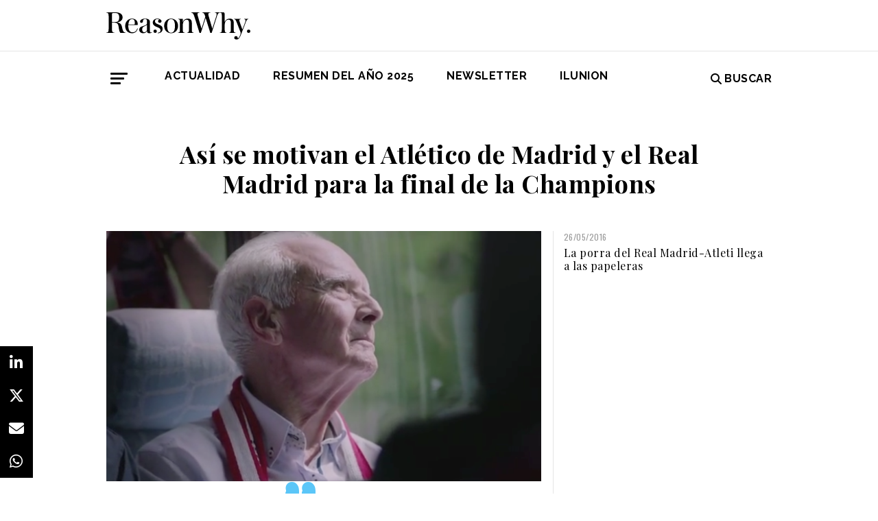

--- FILE ---
content_type: text/html; charset=UTF-8
request_url: https://www.reasonwhy.es/actualidad/campanas/asi-se-motivan-el-atletico-de-madrid-y-el-real-madrid-para-la-final-de-la
body_size: 8818
content:
<!DOCTYPE html>
<html lang="es">
    <head>
        <meta charset="utf-8"/>
        <title>Así se motivan el Atlético de Madrid y el Real Madrid para la final de la Champions</title>
        <meta name="viewport" content="width=device-width, initial-scale=1">
            <link rel="apple-touch-icon" sizes="180x180" href="/build/images/apple-touch-icon.png">
    <link rel="icon" type="image/png" sizes="32x32" href="/build/images/favicon-32x32.png">
    <link rel="icon" type="image/png" sizes="16x16" href="/build/images/favicon-16x16.png">
    <meta name="theme-color" content="#ffffff">
            <meta name="lang" content="es">
<link rel="canonical" href=""/>
<!-- Primary Meta Tags -->
<meta name="title" content="Así se motivan el Atlético de Madrid y el Real Madrid para la final de la Champions"/>
<meta name="description" content="El Real Madrid y el Atlético de Madrid han presentado sus vídeos promocionales con motivo de la final de la Champions League 2016"/>
<meta name="keywords" content="video real madrid, video atletico de madrid, video promocional"/>
<!-- Open Graph / Facebook -->
<meta property="og:site_name" content="Reason Why"/>
<meta property="og:type" content="article"/>
<meta property="og:url" content="https://www.reasonwhy.es/actualidad/campanas/asi-se-motivan-el-atletico-de-madrid-y-el-real-madrid-para-la-final-de-la"/>
<meta property="og:title" content="Así se motivan el Atlético de Madrid y el Real Madrid para la final de la Champions"/>
<meta property="og:description" content="El Real Madrid y el Atlético de Madrid han presentado sus vídeos promocionales con motivo de la final de la Champions League 2016"/>
<meta property="og:image:width" content="1200"/>
<meta property="og:image:height" content="627"/>
<meta property="og:image" content="https://www.reasonwhy.es/media/cache/destacada/video_promocional_atletico_de_madrid.png"/>

<!-- Twitter -->
<meta name="twitter:site" content="@ReasonWhy"/>
<meta name="twitter:card" content="summary_large_image"/>
<meta name="twitter:url" content="https://www.reasonwhy.es/actualidad/campanas/asi-se-motivan-el-atletico-de-madrid-y-el-real-madrid-para-la-final-de-la"/>
<meta name="twitter:title" content="Así se motivan el Atlético de Madrid y el Real Madrid para la final de la Champions"/>
<meta name="twitter:description" content=""/>
<meta name="twitter:image" content="https://www.reasonwhy.es/media/cache/tuitcard/media/library/video_promocional_atletico_de_madrid.png"/>
<!-- Itemprop -->
<meta itemprop="description" content="El Real Madrid y el Atlético de Madrid han presentado sus vídeos promocionales con motivo de la final de la Champions League 2016"/>
<meta itemprop="image" content="/media/cache/destacada/video_promocional_atletico_de_madrid.png"/>

                    <link rel="stylesheet" href="/build/vendors~cms~front~front_serie.03f13691.css"><link rel="stylesheet" href="/build/front~front_serie.e8f9f62d.css">

    <link href='https://cdn.knightlab.com/libs/soundcite/latest/css/player.css' rel='stylesheet' type='text/css'>
                
            <!-- Google Tag Manager -->
        <script>(function (w, d, s, l, i) {
                w[l] = w[l] || [];
                w[l].push({
                    'gtm.start':
                        new Date().getTime(), event: 'gtm.js'
                });
                var f = d.getElementsByTagName(s)[0],
                    j = d.createElement(s), dl = l != 'dataLayer' ? '&l=' + l : '';
                j.async = true;
                j.src =
                    'https://www.googletagmanager.com/gtm.js?id=' + i + dl;
                f.parentNode.insertBefore(j, f);
            })(window, document, 'script', 'dataLayer', 'GTM-59X2235Q');</script>
        <!-- End Google Tag Manager -->
        <script type="text/javascript">
            (function (c, l, a, r, i, t, y) {
                c[a] = c[a] || function () {
                    (c[a].q = c[a].q || []).push(arguments)
                };
                t = l.createElement(r);
                t.async = 1;
                t.src = "https://www.clarity.ms/tag/" + i;
                y = l.getElementsByTagName(r)[0];
                y.parentNode.insertBefore(t, y);
            })(window, document, "clarity", "script", "g815nyfmst");
        </script>
    
    <script type="text/javascript" src="https://cdn.jsdelivr.net/npm/lozad/dist/lozad.min.js"></script>
    <script type='text/javascript' src='https://cdn.knightlab.com/libs/soundcite/latest/js/soundcite.min.js'></script>
        <script type="application/ld+json">
        {
            "@context": "http://schema.org",
            "@type": "NewsArticle",
            "url": "https://www.reasonwhy.es/actualidad/campanas/asi-se-motivan-el-atletico-de-madrid-y-el-real-madrid-para-la-final-de-la",
            "headline": "Así se motivan el Atlético de Madrid y el Real Madrid para la final de la Champions",
            "isAccessibleForFree": "true",
            "mainEntityOfPage":
                {
                    "@type": "WebPage",
                    "@id": "https://www.reasonwhy.es/actualidad/campanas/asi-se-motivan-el-atletico-de-madrid-y-el-real-madrid-para-la-final-de-la"
                },
            "image":
                {
                    "@type": "ImageObject",
                    "url": "https://www.reasonwhy.es/media/library/video_promocional_atletico_de_madrid.png",
                    "height": "363",
                    "width": "654"
                },
            "datePublished": "28/05/2016",
            "author":
                {
                    "@type": "Person",
                    "name": "Reason Why",
                    "url":"https://www.reasonwhy.es"
                },
           "publisher":
                {
                    "@type": "Organization",
                    "name": "Reason Why",
                    "url":"https://www.reasonwhy.es",
                    "sameAs":
                        [
                            "https://www.instagram.com/reason_why/",
                            "https://twitter.com/ReasonWhy"
                        ],

                    "logo":
                        {
                            "@type": "ImageObject",
                            "url": "https://www.reasonwhy.es/build/images/logo_reason_why_blanco.svg"

                            }
                    },
                "description": "El Real Madrid y el Atlético de Madrid han presentado sus vídeos promocionales con motivo de la final de la Champions League 2016. ",
                "articleBody":"El Real Madrid y el Atlético de Madrid han presentado sus vídeos promocionales con motivo de la final de la Champions League 2016. Es un orgullo pertenecer a la familia rojiblanca y todos los atléticos deseamos compartir con nuestros seres queridos un momento tan especial. ‪#‎NuncaDejesDeCreer‬ - We are proud to belong to the Atlético family and all the Atléticos wish to share with our loved ones such a special moment. ‪#‎NeverStopBelieving‬Un vídeo publicado por Atlético de Madrid (@atleticodemadrid) el 25 de May de 2016 a la(s) 6:07 PDTEl vídeo del Atlético de Madrid se ha creado desde la agencia Sra.Rushmore, que es la que suele trabajar con el club para sus campañas de publicidad.El vídeo del Atlético de Madrid se ha creado desde la agencia Sra.Rushmore, que es la que suele trabajar con el club para sus campañas de publicidad. El vídeo promocional del Real Madrid ha sido editado por Luis Calles."
            }
    </script>

        
    </head>
    <body class="noticia " >
                    <!-- Google Tag Manager (noscript) -->
        <noscript>
            <iframe src="https://www.googletagmanager.com/ns.html?id=GTM-59X2235Q"
                    height="0" width="0" style="display:none;visibility:hidden"></iframe>
        </noscript>
        <!-- End Google Tag Manager (noscript) -->
    
                        <header id="header">
    
    
    
    <div class="container">
        <h1 class="logo-main text-center text-sm-left">
            <a href="/" rel="home" class="border-0" title="Ir a ReasonWhy Actualidad e Investigación sobre Marketing y Economía Digital">
                <img class="img-fluid" src="/build/images/logotipo_reason_why.svg" alt="ReasonWhy Actualidad e Investigación sobre Marketing y Economía Digital" width="210" />
            </a>
        </h1>
    </div>
    <hr class="hr hr-s-header hr-header d-print-none">
    <div id="menu-toggle" class="pt-3 d-none d-print-none">
    <div class="container">
        <div class="d-flex justify-content-between mb-5">
            <div class="logo">
                <a href="/" class="border-0" rel="home" title="Inicio">
                    <img src="/build/images/logotipo_reason_why.svg" alt="ReasonWhy Actualidad e Investigación sobre Marketing y Economía Digital" width="210" />
                </a>
            </div>
            <button id="cerrar-menu-toggle" class="btn-menu-toggle">
                <i class="fas fa-times fa-2x"></i>
            </button>
        </div>
    </div>
    <div class="container enlaces-menu">
        <div class="secciones">
            <h3 class="text-uppercase font-weight-bold">Secciones</h3>
            <div class="separador"></div>
            <ul class="d-flex flex-column list-unstyled">
                <li>
                    <a href="/actualidad" title="Actualidad">Actualidad</a>
                </li>
                <li>
                    <a href="/podcast" title="Podcast">Podcast</a>
                </li>
                <li>
                    <a href="/opinion" title="Opinión">Opinión</a>
                </li>
                <li>
                    <a href="/reportajes" title="Reportajes">Reportajes</a>
                </li>
                <li>
                    <a href="/especiales" title="Especiales">Especiales</a>
                </li>
            </ul>
        </div>
        <div class="categorias">
            <h3 class="text-uppercase font-weight-bold">Temas del momento</h3>
            <div class="separador"></div>
            <div class="temas-momento">
                <h5>
    <a href="/noticias-sobre/campanas-de-publicidad">Campañas de Publicidad</a>
</h5>
<h5>
    <a href="/noticias-sobre/anuncios">Anuncios</a>
</h5>
<h5>
    <a href="/noticias-sobre/marcas">Marcas</a>
</h5>
<h5>
    <a href="/noticias-sobre/marketing">Marketing</a>
</h5>
<h5>
    <a href="/noticias-sobre/publicidad">Publicidad</a>
</h5>
<h5>
    <a href="/noticias-sobre/estrategias">Estrategias</a>
</h5>
<h5>
    <a href="/noticias-sobre/publicidad-exterior">Publicidad Exterior</a>
</h5>
<h5>
    <a href="/noticias-sobre/tendencias">Tendencias</a>
</h5>
<h5>
    <a href="/noticias-sobre/moda">Moda</a>
</h5>
<h5>
    <a href="/noticias-sobre/inteligencia-artificial">Inteligencia Artificial</a>
</h5>

            </div>
        </div>
        <div class="noticias-menu">
            <div class="noticia-menu-container">
                <div class="noticia-menu noticia1">
                
    <article class="base m-lg-0 m-auto w-lg-350px">
                                    <figure>
                    <a href="/actualidad/tendencias-marketing-tiktok-2026-realismo-curiosidad-roi-emocional" class="border-0" target="_blank">
                        <img src="/media/cache/normal/selfie-movil-chica.jpg" class="img-fluid"
                             alt="Una chica posando entre globos rosas con un marco en forma de teléfono móvil sobre la cara" title="Realismo, curiosidad y ROI emocional: las tres tendencias de marketing para TikTok este año" loading="lazy"/>
                    </a>
                    
                </figure>
                                        <footer class="fecha-autor text-12 mt-4 mb-1">
                <span class="fecha">15/01/2026</span>
                <span class="autor">Redacción</span>
            </footer>
                            <span class="autorPortada text-12">    </span>
                <header>
            <h3 class="title text-22">
                <a href="/actualidad/tendencias-marketing-tiktok-2026-realismo-curiosidad-roi-emocional"
                   class="border-0" target="_blank"><p>Realismo, curiosidad y ROI emocional: las tres tendencias de marketing para TikTok este año</p></a>
            </h3>
                    </header>
    </article>


                </div>
                <div class="noticia-menu noticia2">
                
    <article class="base m-lg-0 m-auto w-lg-350px">
                                    <figure>
                    <a href="/actualidad/nvidia-supera-facebook-ranking-marcas-valiosas-brand-finance-2026" class="border-0" target="_blank">
                        <img src="/media/cache/normal/nvidia-brand-finance-2026.jpg" class="img-fluid"
                             alt="Sede central de Nvidia" title="Nvidia ya supera el valor de marca de TikTok o Facebook, según Brand Finance" loading="lazy"/>
                    </a>
                        <div class="iconos">
                                </div>

                </figure>
                                        <footer class="fecha-autor text-12 mt-4 mb-1">
                <span class="fecha">20/01/2026</span>
                <span class="autor">Redacción</span>
            </footer>
                            <span class="autorPortada text-12">    </span>
                <header>
            <h3 class="title text-22">
                <a href="/actualidad/nvidia-supera-facebook-ranking-marcas-valiosas-brand-finance-2026"
                   class="border-0" target="_blank"><p>Nvidia ya supera el valor de marca de TikTok o Facebook, según Brand Finance</p></a>
            </h3>
                    </header>
    </article>


                </div>
            </div>
        </div>
    </div>
    
    <div class="social py-4">
        <div class="container">
            <div class="row">
                <div class="social-content">
                    <div class="rrss">
                        <a href="http://open.spotify.com/show/3HV7k3We2ViSh9yUcuQvei?si=BwzE6WmtQReLpD3zGdICCA" target="_blank" class="social mx-2" style="background: #000;color: #fff;border-radius: 50%;display: flex;justify-content: center;align-items: center;"><i class="fab fa-spotify" style="color: #fff;font-size: 22px;"></i></a>
                        <a href="http://www.linkedin.com/company/reasonwhy-es" target="_blank" class="social mx-2" style="background: #000;color: #fff;border-radius: 50%;display: flex;justify-content: center;align-items: center;"><i class="fab fa-linkedin-in" style="color: #fff;font-size: 22px;"></i></a>
                        <a href="https://twitter.com/intent/follow?source=followbutton&variant=1.0&screen_name=ReasonWhy" target="_blank" class="social mx-2" style="background: #000;color: #fff;border-radius: 50%;display: flex;justify-content: center;align-items: center;"><i class="fa-brands fa-x-twitter" style="color: #fff;font-size: 22px;margin-left: 2px;"></i></a>
                    </div>
                    <a href="https://reasonwhynewsletter.paperform.co/" class="enlace-header">suscríbete a la newsletter</a>
                    <div class="enlaces-content">
                        <div class="enlaces-column">
                            <a href="/reportaje/oficinas-madrid-reason-why-diseno-arquitectura-interiores" class="enlace-header-small">nosotros</a>
                            <a href="/media/library/dossier_reasonwhy.pdf" class="enlace-header-small">descargar dossier</a>
                        </div>
                        <div class="enlaces-column">
                            <a href="/new-business" class="enlace-header-small">publicidad</a>
                            <a href="/cdn-cgi/l/email-protection#a2cbccc4cde2d0c7c3d1cdccd5cadb8cc7d1" class="enlace-header-small">contacto</a>
                        </div>
                    </div>
                </div>
            </div>
        </div>
    </div>
</div>

    <div id="header-sticky" class="text-uppercase font-weight-bold align-items-center d-print-none">
    <div class="d-flex header-sticky-content">
        <button id="abrir-menu-toggle-sticky" class="btn-menu-toggle my-3 mr-3 p-0">
            <span class="icon-bar ib-white"></span>
            <span class="icon-bar ib-white ib-mid"></span>
            <span class="icon-bar ib-white ib-bot"></span>
        </button>
        <div class="separador"></div>
        <a href="/" rel="home" class="m-3 border-0 logo-sticky" title="Ir a ReasonWhy Actualidad e Investigación sobre Marketing y Economía Digital">
            <img src="/build/images/logo_reason_why_blanco.svg" alt="ReasonWhy Actualidad e Investigación sobre Marketing y Economía Digital" width="210" />
        </a>
    </div>
</div>

    <div id="menu" class="container text-uppercase font-weight-bold pb-4 mt-4 d-print-none">
    <button id="abrir-menu-toggle" class="btn-menu-toggle">
        <span class="icon-bar"></span>
        <span class="icon-bar ib-mid"></span>
        <span class="icon-bar ib-bot"></span>
    </button>
    <ul class="d-none d-md-flex list-unstyled menu">
        
    <li>
                <a id="menu" target="_blank"  href="https://www.reasonwhy.es/actualidad" style="color: #000000;">
           <label>Actualidad </label>
        </a>
            </li>
    <li>
                <a id="menu" target="_blank"  href="https://www.reasonwhy.es/resumen-ano-2025" style="color: #000000;">
           <label>RESUMEN DEL AÑO 2025 </label>
        </a>
            </li>
    <li>
                <a id="menu" target="_blank"  href="https://reasonwhynewsletter.paperform.co/?utm-source=menu" style="color: #000000;">
           <label>Newsletter </label>
        </a>
            </li>
    <li>
                <a id="menu" target="_blank"  href="https://www.reasonwhy.es/actualidad/documental-asi-se-hizo-cambiando-forma-ver-valor-decimo-aniversario-ilunion" style="color: #000000;">
           <label>ILUNION </label>
        </a>
            </li>

    </ul>
    <form action="/buscador" id="buscador" class="buscador-form container d-flex align-items-center" method="get">
        <i class="fas fa-search fa-2x mr-4"></i>
        <input type="search" id="busqueda" class="busqueda-input" name="busqueda" placeholder="Buscar noticias" autocomplete="off"/>
    </form>
    <label for="busqueda" class="ml-auto d-flex align-items-center my-auto">
        <i class="fas fa-search mr-1"></i> Buscar
    </label>
</div>
    </header>

                <div id="main">
            <div id="scroll-wrapper">
                    


<div class="super-container">
                        
                <div class="container-full-noticia ">
                
                                        
                                        <article
                            class="container noticia  "
                            data-id="13881" id="13881"
                            data-publicidad=""
                            data-title="Así se motivan el Atlético de Madrid y el Real Madrid para la final de la Champions"
                            data-path="/actualidad/campanas/asi-se-motivan-el-atletico-de-madrid-y-el-real-madrid-para-la-final-de-la"
                            data-description="El Real Madrid y el Atlético de Madrid han presentado sus vídeos promocionales con motivo de la final de la Champions League 2016">
                                                                                                                                                                                                                                                            <div class="noticia-content">
                                        <h1 class="h1 title text-center font-weight-bold mx-5 mb-5 pt-5" itemprop="name">
    Así se motivan el Atlético de Madrid y el Real Madrid para la final de la Champions
</h1>
<div class="subtitle mb-4">
            
    </div>
<!-- /.subtitle -->
                                        <div class="row">
                                            <div class="col-sm-8 hr-vertical">
                                                    <div class="mb-3">
                        <img src="/media/cache/destacada/video_promocional_atletico_de_madrid.png" class="img-fluid" alt="" title="" loading="lazy" />
                </div>

<div class="mb-3 d-flex flex-wrap text-12 text-muted">
        <span class="mr-1" itemprop="author" itemscope="itemscope" itemtype="http://schema.org/Organization">
        Redacción
    </span>
        <div itemprop="datePublished" content="28/05/2016 · 01:22"> 28/05/2016 · 01:22 </div>
    </div>
<div class="cuerpo" itemprop="articleBody">
            <p>El <strong>Real Madrid</strong> y el <strong>Atlético de Madrid</strong> han presentado sus vídeos promocionales con motivo de la final de la Champions League 2016.</p><p> </p><div class="raw-html-embed"><blockquote class="instagram-media" data-instgrm-captioned="" data-instgrm-version="7" style=" background:#FFF; border:0; border-radius:3px; box-shadow:0 0 1px 0 rgba(0,0,0,0.5),0 1px 10px 0 rgba(0,0,0,0.15); margin: 1px; max-width:658px; padding:0; width:99.375%; width:-webkit-calc(100% - 2px); width:calc(100% - 2px);"><div style="padding:8px;"><div style=" background:#F8F8F8; line-height:0; margin-top:40px; padding:28.125% 0; text-align:center; width:100%;"><div style=" background:url([data-uri]); display:block; height:44px; margin:0 auto -44px; position:relative; top:-22px; width:44px;"> </div></div><p style=" margin:8px 0 0 0; padding:0 4px;"><a href="https://www.instagram.com/p/BF1NGhOAD8X/" style=" color:#000; font-family:Arial,sans-serif; font-size:14px; font-style:normal; font-weight:normal; line-height:17px; text-decoration:none; word-wrap:break-word;" target="_blank">Es un orgullo pertenecer a la familia rojiblanca y todos los atléticos deseamos compartir con nuestros seres queridos un momento tan especial. ‪#‎NuncaDejesDeCreer‬ - We are proud to belong to the Atlético family and all the Atléticos wish to share with our loved ones such a special moment. ‪#‎NeverStopBelieving‬</a></p><p style=" color:#c9c8cd; font-family:Arial,sans-serif; font-size:14px; line-height:17px; margin-bottom:0; margin-top:8px; overflow:hidden; padding:8px 0 7px; text-align:center; text-overflow:ellipsis; white-space:nowrap;">Un vídeo publicado por Atlético de Madrid (@atleticodemadrid) el <time datetime="2016-05-25T13:07:27+00:00" style=" font-family:Arial,sans-serif; font-size:14px; line-height:17px;">25 de May de 2016 a la(s) 6:07 PDT</time></p></div></blockquote><p>El vídeo del <strong>Atlético de Madrid</strong> se ha creado desde la agencia Sra.Rushmore, que es la que suele trabajar con el club para sus campañas de publicidad.</p></div><p>El vídeo del <strong>Atlético de Madrid</strong> se ha creado desde la agencia Sra.Rushmore, que es la que suele trabajar con el club para sus campañas de publicidad.</p><p> </p><div class="raw-html-embed"><iframe allowfullscreen="" frameborder="0" height="315" src="https://www.youtube.com/embed/Uua3cXTFUbM" width="560"></iframe></div><p><span style="line-height: 1.7;">El vídeo promocional del <strong>Real Madrid</strong> ha sido editado por </span><a href="https://www.facebook.com/LuisCallesYT" style="line-height: 1.7;" target="_blank">Luis Calles</a>.</p>
            </div>

    <script data-cfasync="false" src="/cdn-cgi/scripts/5c5dd728/cloudflare-static/email-decode.min.js"></script><script>
        function ocultarDegradado(el) {
            Degradado.ocultarDegradado(el);
        }
    </script>

                                                
                                                                                                    <div class="section-tags mt-5 mb-3 padding-15 text-14 d-none d-sm-block">
    <span class="font-weight-bold text-uppercase d-print-none">Etiquetas de </span>
    <span class="font-weight-bold font-italic d-print-none">"Así se motivan el Atlético de Madrid y el Real Madrid para la final de la Champions"</span>
    <div class="tags mt-3">
                                <a href="/noticias-sobre/futbol" class="tag btn ml-3 mb-3 px-2 text-14">Fútbol</a>
                                            <a href="/noticias-sobre/real-madrid" class="tag btn ml-3 mb-3 px-2 text-14">Real Madrid</a>
                                            <a href="/noticias-sobre/atletico-de-madrid" class="tag btn ml-3 mb-3 px-2 text-14">Atlético de Madrid</a>
                        </div>
</div>

                                                                                            </div>
                                            <!-- /.col-sm-8 -->
                                            <div class="col-sm-4 d-none d-sm-flex relacionadas flex-column d-print-none">
                                                <div class="related-news related-news-lateral mb-4">
                                                    
        <article class="breve d-flex m-lg-0 m-auto w-lg-350px">
                <div>
                            <footer class="fecha-autor text-12 mb-1">
                    <span class="fecha">26/05/2016</span>
                </footer>
                                        <span class="autorPortada text-12">    </span>
                        <header>
                <h3 class="title text-base">
                    <a href="/actualidad/campanas/la-porra-del-real-madrid-atleti-llega-las-papeleras-2016-05-26" target="_blank"
                       class="border-0">La porra del Real Madrid-Atleti llega a las papeleras</a>
                </h3>
                
            </header>
        </div>
    </article>

    
                                                </div>
                                                <div class="roba-paginas-nodo">
                                                                                                                                                                        
                                                            
                                                                                                                
                                                                                                                      
  <div class="publi-noticia-ROBA2STICKY">  
   
          
              <iframe width="560" height="315" src="https://www.youtube.com/embed/8z29Pat_GK4?si=VqYqBMtLz-p5uufQ" title="YouTube video player" frameborder="0" allow="accelerometer; autoplay; clipboard-write; encrypted-media; gyroscope; picture-in-picture; web-share" referrerpolicy="strict-origin-when-cross-origin" allowfullscreen></iframe> 
       
      </div> 

                                                                                                                                                            </div>
                                            </div>
                                            <!-- /.col-sm-4 -->
                                        </div>
                                        <!-- /.row -->
                                                                                                                        <!-- /.row -->
                                    </div>
                                                                                                                                                                                                                    </article>
                                                                                            </div>
                <div class="rrss-share">
                    <div class="rrss-share-container">
                        <a href="https://www.linkedin.com/sharing/share-offsite/?url=https://www.reasonwhy.es/actualidad/campanas/asi-se-motivan-el-atletico-de-madrid-y-el-real-madrid-para-la-final-de-la"
                           target="_blank" class="share linkedin"><i class="fab fa-linkedin-in"></i></a>
                        <a href="https://twitter.com/intent/tweet/?via=ReasonWhy&text=Así se motivan el Atlético de Madrid y el Real Madrid para la final de la Champions&url=https://www.reasonwhy.es/actualidad/campanas/asi-se-motivan-el-atletico-de-madrid-y-el-real-madrid-para-la-final-de-la"
                           target="_blank" class="share twitter"><i class="fa-brands fa-x-twitter"></i></a>
                        <a href="/cdn-cgi/l/email-protection#[base64]" title="Compartir por Email" target="_blank" class="share email"><i
                                    class="fa fa-envelope"></i></a>
                        <a href="https://api.whatsapp.com/send?text=https://www.reasonwhy.es/actualidad/campanas/asi-se-motivan-el-atletico-de-madrid-y-el-real-madrid-para-la-final-de-la"
                           target="_blank" class="share whatsapp"><i class="fab fa-whatsapp"></i></a>
                    </div>
                </div>
                <div class="edit-botones">
                    <div class="edit-container-botones">
                                                                    </div>
                </div>
                                
            
        </div>
    
    

    


            </div>
    </div>
    <!-- /#main -->
                
        <footer id="footer" class="d-print-none">
    <div class="container">
        <div class="row">
            <div class="col-lg-3 col-md-12 text-center mb-4">
                <span rel="home" title="Inicio">
                    <img class="img-fluid" id="logo_footer" src="/build/images/rw_negro_footer.png" alt="Inicio" />
                </span>
            </div>
                        <div class="col-lg-3 col-md-6">
            <ul class="list-unstyled text-lg-left text-center">
                                                                    <a target="_blank"  href="/new-business" class="btn btn-white mb-3 btn-footer" style="color:#000000;">New Business y Publicidad</a>
                                                            </ul>
        </div>
                <div class="col-lg-3 col-md-6">
            <ul class="list-unstyled text-lg-left text-center">
                                                                    <a href="/cdn-cgi/l/email-protection#30425554515353595f5e70425551435f5e4758491e5543" class="btn btn-white mb-3 btn-footer" style="color:#000000;">Contacto</a>
                                                            </ul>
        </div>
        
        </div>
        <hr>
        <div class="pb-2 text-center">
            <span class="mr-2">&copy 2026 Reason Why</span>
        </div>
        <div class="pb-2 text-center">
            <strong>Dirección:</strong> <span>Calle Antonio Pirala 29. Madrid, 28017</span>
        </div>
        <div class="pb-3 text-center">
            <strong>Teléfono:</strong> <span>91 8057172</span>
        </div>
    </div>
</footer>

                
        
    
              
  <div class="publi-noticia-FALDONINTERIOR">  
   
          
              <head>
  <meta charset="UTF-8">
  <style>
    .hidden {
      position: absolute;
      visibility: hidden;
      pointer-events: none;
    }
  </style>
</head>

<body>
  <img src="/media/publicidad/banner-suscribete-newsletter-mobile.png" alt="Abrir Formulario" style="width:100%; height:auto; cursor:pointer;" onclick="this.nextElementSibling.click();">
  <button class="hidden" data-paperform-id="ugbya2aq" data-popup-button="1">Click</button>

  <script data-cfasync="false" src="/cdn-cgi/scripts/5c5dd728/cloudflare-static/email-decode.min.js"></script><script>
    if (!window.__paperformInjected) {
      window.__paperformInjected = true;
      var script = document.createElement('script');
      script.src = "https://paperform.co/__embed.min.js";
      document.body.appendChild(script);
    }
  </script>
<script defer src="https://static.cloudflareinsights.com/beacon.min.js/vcd15cbe7772f49c399c6a5babf22c1241717689176015" integrity="sha512-ZpsOmlRQV6y907TI0dKBHq9Md29nnaEIPlkf84rnaERnq6zvWvPUqr2ft8M1aS28oN72PdrCzSjY4U6VaAw1EQ==" data-cf-beacon='{"version":"2024.11.0","token":"e792700094254d529e01cac7a2c76633","r":1,"server_timing":{"name":{"cfCacheStatus":true,"cfEdge":true,"cfExtPri":true,"cfL4":true,"cfOrigin":true,"cfSpeedBrain":true},"location_startswith":null}}' crossorigin="anonymous"></script>
</body> 
       
      </div> 

        <div class="rrss-share rrss-share-mobile">
        <div class="rrss-share-container">
            <a class="share-linkedin"
               href="http://www.linkedin.com/shareArticle?mini=1&url=https://www.reasonwhy.es/actualidad/campanas/asi-se-motivan-el-atletico-de-madrid-y-el-real-madrid-para-la-final-de-la&title=Así se motivan el Atlético de Madrid y el Real Madrid para la final de la Champions&source=https://www.reasonwhy.es/actualidad/campanas/asi-se-motivan-el-atletico-de-madrid-y-el-real-madrid-para-la-final-de-la"
               target="_blank" class="share linkedin"><i class="fab fa-linkedin-in"></i></a>
            <a class="share-twitter"
               href="https://twitter.com/intent/tweet/?via=ReasonWhy&text=Así se motivan el Atlético de Madrid y el Real Madrid para la final de la Champions&url=https://www.reasonwhy.es/actualidad/campanas/asi-se-motivan-el-atletico-de-madrid-y-el-real-madrid-para-la-final-de-la"
               target="_blank" class="share twitter"><i class="fa-brands fa-x-twitter"></i></a>
            <a class="share-mail" href="/cdn-cgi/l/email-protection#[base64]" title="Compartir por Email" target="_blank" class="share email"><i class="fa fa-envelope"></i></a>
            <a class="share-whatsapp"
               href="https://api.whatsapp.com/send?text=https://www.reasonwhy.es/actualidad/campanas/asi-se-motivan-el-atletico-de-madrid-y-el-real-madrid-para-la-final-de-la"
               target="_blank" class="share whatsapp"><i class="fab fa-whatsapp"></i></a>
        </div>
    </div>
            
                <script data-cfasync="false" src="/cdn-cgi/scripts/5c5dd728/cloudflare-static/email-decode.min.js"></script><script src="/build/runtime.6e3f3c3a.js"></script><script src="/build/vendors~cms~front~front_serie.052d71a9.js"></script><script src="/build/cms~front~front_serie.eac206f8.js"></script><script src="/build/front~front_serie.bb81578f.js"></script><script src="/build/front.4d6110e5.js"></script>
    <script>
        document.addEventListener('DOMContentLoaded', function() {
            const links = document.querySelectorAll('.noticia-content a');

            links.forEach(function(link) {
                link.setAttribute('target', '_blank');
            });
        });
    </script>
    </body>
</html>